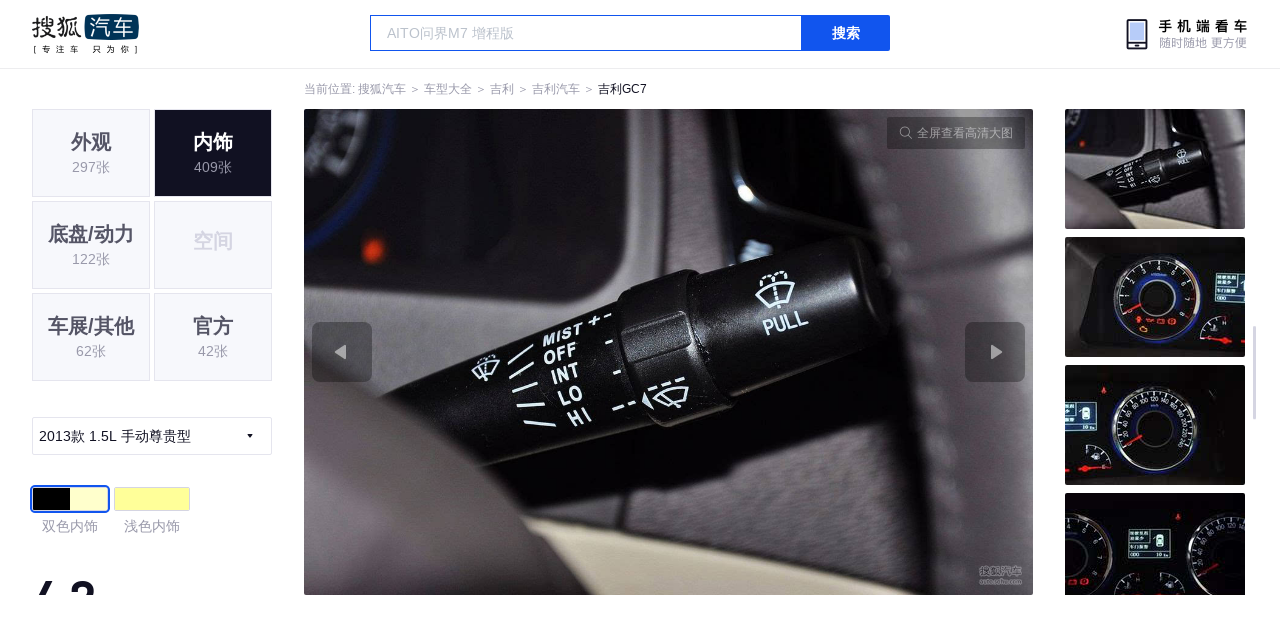

--- FILE ---
content_type: text/html;charset=UTF-8
request_url: https://db.auto.sohu.com/model_2928/picture_id_t__2027754
body_size: 3171
content:
<!DOCTYPE html>
<html>
<head>
    <meta charset="UTF-8" />
    <link rel="icon" href="//statics.itc.cn/web/static/images/pic/sohu-logo/favicon.ico" mce_href="/favicon.ico" type="image/x-icon">
    <meta name="viewport" content="width=device-width, initial-scale=1.0" />
    <meta name="renderer" content="webkit" />
    <title>GC71.5L 手动尊贵型图片大全_吉利GC7外观图库_搜狐汽车</title>
    <meta name="keywords" content="GC71.5L 手动尊贵型图片,GC7外观图片大全,GC7实拍图片">
    <meta name="description" content="GC7外观实拍高清大图！您目前浏览的是GC71.5L 手动尊贵型汽车图片。另有GC7车身整体外观流线，车舱中控、座椅内饰、空间尺寸、发动机、底盘等细节图片，想了解吉利GC7图片信息，就来搜狐汽车！">
    <script type="text/javascript">
        var js_domain = "//db.auto.sohu.com";
        var model_id = 2928;
        var index = 9;
        var total_count = 68;
        var type = 2000;
        var color_id = 11410;
        var trim_id = 121507;
        var p_id = 2027754;
    </script>
    <script src="//auto.sohu.com/upload/201311mqauto/js/jquery-1.8.3.min.js"></script>
    <link rel="stylesheet" href="//s.auto.itc.cn/model2023/static/resource/dist/assets/css/HeadToLeftComp.5d4496db.css" />
    <link rel="stylesheet" href="//s.auto.itc.cn/model2023/static/resource/dist/assets/css/index.35aaafe2.css" />
    <link rel="stylesheet" href="//s.auto.itc.cn/model2023/static/enter-imageIndex.84f956ab.css" />
</head>
<body>
<style>
    .left-head-tools--logo{
        background-image: url(https://s.auto.itc.cn/pc-db/static/.output/public/_nuxt/autoLogo.CBK0EgdK.png) !important;
    }
</style>
<section class="left-head-tools-parent">
    <section class=" left-head-tools">
        <a href="https://auto.sohu.com" target="_blank" class="left-head-tools--logo">搜狐汽车</a>
        <div class="left-head-tools-search" id="PV_SEARCH">
            <ul style=" display:none" id="app-search-suggest" class="left-head-tools-search--list">
                <li class="left-head-tools-search--item">
                    <span>大众</span>cc
                </li>
            </ul>
            <input type="text" name="" placeholder="车型" id="mainSearchInput" autocomplete="off" class="left-head-tools-search--input">
            <a target="_blank" href="javascript:;" id="mainSearchBtn" class="left-head-tools-search--button">搜索</a>
        </div>

        <a href="javascript:void(0)" class="left-head-tools-wx">
            <div class="left-head-tools-wx--layer">
                <img src="https://ino.auto.itc.cn/miniprogram-icon/offical_qrcode.jpg" class="left-head-tools-wx--image">
                <h3 class="left-head-tools-wx--name">搜狐汽车小程序</h3>
                <p class="left-head-tools-wx--hint">微信扫一扫</p>
            </div>
        </a>
    </section>
</section>
<div class="head-position">
    <span class="head-position--hint">当前位置:&nbsp;</span>
    <a href="//auto.sohu.com" target="_blank" class="head-position--hint">搜狐汽车</a>
    <span class="head-position--hint">&nbsp;＞&nbsp;</span>
    <a href="//db.auto.sohu.com" target="_blank" class="head-position--hint">车型大全</a>
    <span class="head-position--hint">&nbsp;＞&nbsp;</span>
    <a href="//db.auto.sohu.com/brand_159" target="_blank" class="head-position--hint">吉利</a>
    <span class="head-position--hint">&nbsp;＞&nbsp;</span>
    <a href="//db.auto.sohu.com/subbrand_2158" target="_blank" class="head-position--hint">吉利汽车</a>
    <span class="head-position--hint">&nbsp;＞&nbsp;</span>
    <a href="//db.auto.sohu.com/model_2928" target="_blank" class="head-position--pos">吉利GC7</a>
</div>
<section class="main-container">
    <!-- 图片落地页 -->
    <section class="image-player-container">
        <div class="left">
            <ul class="category-list">
                <a class="category-item" href="//db.auto.sohu.com/model_2928/picture_first_t1000">
                    <h3>外观</h3>
                    <span>297张</span>
                </a>
                <a class="category-item active" href="//db.auto.sohu.com/model_2928/picture_first_t2000">
                    <h3>内饰</h3>
                    <span>409张</span>
                </a>
                <a class="category-item" href="//db.auto.sohu.com/model_2928/picture_first_t3000">
                    <h3>底盘/动力</h3>
                    <span>122张</span>
                </a>
                <li class="category-item disable">
                    <h3>空间</h3>
                    <span></span>
                </li>
                <a class="category-item" href="//db.auto.sohu.com/model_2928/picture_first_t9000">
                    <h3>车展/其他</h3>
                    <span>62张</span>
                </a>
                <a class="category-item" href="//db.auto.sohu.com/model_2928/picture_first_t8000">
                    <h3>官方</h3>
                    <span>42张</span>
                </a>
            </ul>
                <div class="trim-list-wrapper">
                    <div class="select-input">
                        <h3>2013款 1.5L 手动尊贵型</h3>
                        <i class="icon-arrow icon-arrow-down"></i>
                        <section class="place-holder-layer">
                            <ul class="trim-list">
                                    <li class="trim-item">
                                        <a href="//db.auto.sohu.com/trim_121506/picture_first_t2000">
                                            <span class="checkbox-icon"><i class="checkbox-inner"></i></span>
                                            <span class="trim-name">2013款 1.5L 手动舒适型</span>
                                        </a>
                                    </li>
                                    <li class="trim-item">
                                        <a href="//db.auto.sohu.com/trim_121507/picture_first_t2000">
                                            <span class="checkbox-icon selected"><i class="checkbox-inner"></i></span>
                                            <span class="trim-name">2013款 1.5L 手动尊贵型</span>
                                        </a>
                                    </li>
                                    <li class="trim-item">
                                        <a href="//db.auto.sohu.com/trim_118421/picture_first_t2000">
                                            <span class="checkbox-icon"><i class="checkbox-inner"></i></span>
                                            <span class="trim-name">2012款 1.8L CVVT 手动精英型</span>
                                        </a>
                                    </li>
                                    <li class="trim-item">
                                        <a href="//db.auto.sohu.com/trim_118420/picture_first_t2000">
                                            <span class="checkbox-icon"><i class="checkbox-inner"></i></span>
                                            <span class="trim-name">2012款 1.8L CVVT 手动豪华型</span>
                                        </a>
                                    </li>
                                    <li class="trim-item">
                                        <a href="//db.auto.sohu.com/trim_118417/picture_first_t2000">
                                            <span class="checkbox-icon"><i class="checkbox-inner"></i></span>
                                            <span class="trim-name">2012款 1.8L DVVT 自动豪华型</span>
                                        </a>
                                    </li>
                            </ul>
                        </section>
                    </div>
                </div>
            <ul class="theme-list">
                        <a class="theme-item" href="//db.auto.sohu.com/model_2928/picture_first_c11410">
                            <div class="inner">
                                    <i style="background: #000000"></i>
                                    <i style="background: #FFFFCC"></i>
                            </div>
                            <div  class="outer active">
                            </div>
                            <span>双色内饰</span>
                        </a>
                        <a class="theme-item" href="//db.auto.sohu.com/model_2928/picture_first_c28635">
                            <div class="inner">
                                <i style="background: #FFFF99"></i>
                            </div>
                            <div  class="outer">
                            </div>
                            <span>浅色内饰</span>
                        </a>
            </ul>
            <div class="car-rate-contaienr">
                <h3 class="score">4.2</h3>
                <div class="hot-rate">
                    <i class="font-icon"></i>
                    <div class="star-wrapper">
                        <div class="highlight-star-wrapper">
                            <div class="highlight-star">
                                <i class="star-icon"></i>
                                <i class="star-icon"></i>
                                <i class="star-icon"></i>
                                <i class="star-icon"></i>
                                <i class="star-icon"></i>
                            </div>
                        </div>
                        <i class="off-star-icon"></i>
                        <i class="off-star-icon"></i>
                        <i class="off-star-icon"></i>
                        <i class="off-star-icon"></i>
                        <i class="off-star-icon"></i>
                    </div>
                </div>
                <div class="text-rate">
                    <ul>
                            <li>·外观表现一般，低于83%同级车</li>
                            <li>·内饰表现一般，低于86%同级车</li>
                            <li>·空间表现一般，低于78%同级车</li>
                    </ul>
                </div>
            </div>
        </div>
        <div id="albumPlayerSwpiper" class="swiper middle">
            <div class="full-screen-btn">
                <i class="zoom-icon"></i>
                <span>全屏查看高清大图</span>
            </div>
            <div class="btn-exit-full-screen"></div>

            <div class="swiper-button-prev"><div class="wrapper"><i></i></div></div>
            <div class="swiper-button-next"><div class="wrapper"><i></i></div></div>
            <ul class="swiper-wrapper big-pic-album-list">
                <li class="swiper-slide big-pic-album-item" data-pid="2027763" data-index="1">
                    <img src="//s.auto.itc.cn/model2023/static/placeholder-image.png" data-src="https://m3.auto.itc.cn/c_zoom,w_1200,q_mini/2027763.jpg" alt="" />
                </li>
                <li class="swiper-slide big-pic-album-item" data-pid="2027762" data-index="2">
                    <img src="//s.auto.itc.cn/model2023/static/placeholder-image.png" data-src="https://m3.auto.itc.cn/c_zoom,w_1200,q_mini/2027762.jpg" alt="" />
                </li>
                <li class="swiper-slide big-pic-album-item" data-pid="2027761" data-index="3">
                    <img src="//s.auto.itc.cn/model2023/static/placeholder-image.png" data-src="https://m3.auto.itc.cn/c_zoom,w_1200,q_mini/2027761.jpg" alt="" />
                </li>
                <li class="swiper-slide big-pic-album-item" data-pid="2027760" data-index="4">
                    <img src="//s.auto.itc.cn/model2023/static/placeholder-image.png" data-src="https://m3.auto.itc.cn/c_zoom,w_1200,q_mini/2027760.jpg" alt="" />
                </li>
                <li class="swiper-slide big-pic-album-item" data-pid="2027759" data-index="5">
                    <img src="//s.auto.itc.cn/model2023/static/placeholder-image.png" data-src="https://m3.auto.itc.cn/c_zoom,w_1200,q_mini/2027759.jpg" alt="" />
                </li>
                <li class="swiper-slide big-pic-album-item" data-pid="2027758" data-index="6">
                    <img src="//s.auto.itc.cn/model2023/static/placeholder-image.png" data-src="https://m3.auto.itc.cn/c_zoom,w_1200,q_mini/2027758.jpg" alt="" />
                </li>
                <li class="swiper-slide big-pic-album-item" data-pid="2027757" data-index="7">
                    <img src="//s.auto.itc.cn/model2023/static/placeholder-image.png" data-src="https://m3.auto.itc.cn/c_zoom,w_1200,q_mini/2027757.jpg" alt="" />
                </li>
                <li class="swiper-slide big-pic-album-item" data-pid="2027756" data-index="8">
                    <img src="//s.auto.itc.cn/model2023/static/placeholder-image.png" data-src="https://m3.auto.itc.cn/c_zoom,w_1200,q_mini/2027756.jpg" alt="" />
                </li>
                <li class="swiper-slide big-pic-album-item" data-pid="2027755" data-index="9">
                    <img src="//s.auto.itc.cn/model2023/static/placeholder-image.png" data-src="https://m3.auto.itc.cn/c_zoom,w_1200,q_mini/2027755.jpg" alt="" />
                </li>
                <li class="swiper-slide big-pic-album-item" data-pid="2027754" data-index="10">
                    <img src="//s.auto.itc.cn/model2023/static/placeholder-image.png" data-src="https://m3.auto.itc.cn/c_zoom,w_1200,q_mini/2027754.jpg" alt="" />
                </li>
            </ul>
        </div>
        <div id="thumbPlayerSwpiper" class="swiper right">
            <ul class="swiper-wrapper thumb-list">
                <li class="swiper-slide thumb-item " data-pid="2027763" data-index="1">
                    <img src="//s.auto.itc.cn/model2023/static/placeholder-image.png" data-src="//m1.auto.itc.cn/c_fill,w_180,h_120,q_mini/2027763.jpg" alt="" />
                </li>
                <li class="swiper-slide thumb-item " data-pid="2027762" data-index="2">
                    <img src="//s.auto.itc.cn/model2023/static/placeholder-image.png" data-src="//m1.auto.itc.cn/c_fill,w_180,h_120,q_mini/2027762.jpg" alt="" />
                </li>
                <li class="swiper-slide thumb-item " data-pid="2027761" data-index="3">
                    <img src="//s.auto.itc.cn/model2023/static/placeholder-image.png" data-src="//m1.auto.itc.cn/c_fill,w_180,h_120,q_mini/2027761.jpg" alt="" />
                </li>
                <li class="swiper-slide thumb-item " data-pid="2027760" data-index="4">
                    <img src="//s.auto.itc.cn/model2023/static/placeholder-image.png" data-src="//m1.auto.itc.cn/c_fill,w_180,h_120,q_mini/2027760.jpg" alt="" />
                </li>
                <li class="swiper-slide thumb-item " data-pid="2027759" data-index="5">
                    <img src="//s.auto.itc.cn/model2023/static/placeholder-image.png" data-src="//m1.auto.itc.cn/c_fill,w_180,h_120,q_mini/2027759.jpg" alt="" />
                </li>
                <li class="swiper-slide thumb-item " data-pid="2027758" data-index="6">
                    <img src="//s.auto.itc.cn/model2023/static/placeholder-image.png" data-src="//m1.auto.itc.cn/c_fill,w_180,h_120,q_mini/2027758.jpg" alt="" />
                </li>
                <li class="swiper-slide thumb-item " data-pid="2027757" data-index="7">
                    <img src="//s.auto.itc.cn/model2023/static/placeholder-image.png" data-src="//m1.auto.itc.cn/c_fill,w_180,h_120,q_mini/2027757.jpg" alt="" />
                </li>
                <li class="swiper-slide thumb-item " data-pid="2027756" data-index="8">
                    <img src="//s.auto.itc.cn/model2023/static/placeholder-image.png" data-src="//m1.auto.itc.cn/c_fill,w_180,h_120,q_mini/2027756.jpg" alt="" />
                </li>
                <li class="swiper-slide thumb-item " data-pid="2027755" data-index="9">
                    <img src="//s.auto.itc.cn/model2023/static/placeholder-image.png" data-src="//m1.auto.itc.cn/c_fill,w_180,h_120,q_mini/2027755.jpg" alt="" />
                </li>
                <li class="swiper-slide thumb-item  active" data-pid="2027754" data-index="10">
                    <img src="//s.auto.itc.cn/model2023/static/placeholder-image.png" data-src="//m1.auto.itc.cn/c_fill,w_180,h_120,q_mini/2027754.jpg" alt="" />
                </li>
            </ul>
        </div>
    </section>

    <!-- 同级车推荐 -->
    <section class="same-car-recommended-container">
        <h3 class="headline">同级车推荐</h3>
        <ul class="recommend-list">
            <li class="car-trim">
                <div class="car-trim-bg">
                    <img src="//p3.dcarimg.com/img/motor-img/239f8444312ec9c95303e64511c22d0f~1200x0.webp" alt="" />
                </div>
                <div class="car-trim-info">
                    <h3>4.26</h3>
                    <p>宝马 320i</p>
                    <span>29.99-39.99万</span>
                </div>
            </li>
            <li class="car-trim-pic">
                <a href="">
                    <img src="//m1.auto.itc.cn/c_zoom,w_500/29914177.JPG" alt="" />
                </a>
            </li>
            <li class="car-trim-pic">
                <a href="">
                    <img src="//m1.auto.itc.cn/c_zoom,w_500/29914176.JPG" alt="" />
                </a>
            </li>
            <li class="car-trim-pic">
                <a href="">
                    <img src="//m1.auto.itc.cn/c_zoom,w_500/29914175.JPG" alt="" />
                </a>
            </li>
            <li class="car-trim-pic">
                <a href="">
                    <img src="//m1.auto.itc.cn/c_zoom,w_500/29914174.JPG" alt="" />
                </a>
            </li>
            <li class="car-trim-pic">
                <a href="">
                    <img src="//m1.auto.itc.cn/c_zoom,w_500/29914173.JPG" alt="" />
                </a>
            </li>
        </ul>
    </section>
</section>
<script src="//s.auto.itc.cn/model2023/static/enter-imageIndex.bee238f2.js"></script>
<script type="text/javascript" language="javascript" src="//js.sohu.com/pv.js"></script>
<script type="text/javascript">
    var _atmc = _atmc || {};
    _atmc.tid = "84db345b"; // 跟踪id
    _atmc.p = "web"; // 平台

    (function () {
        var ma = document.createElement("script");
        ma.type = "text/javascript";
        ma.async = true;
        ma.src = "//s.auto.itc.cn/pensieve/tracking.min.js";
        var s = document.getElementsByTagName("script")[0];
        s.parentNode.insertBefore(ma, s);
    })();
</script>
</body>
</html>
